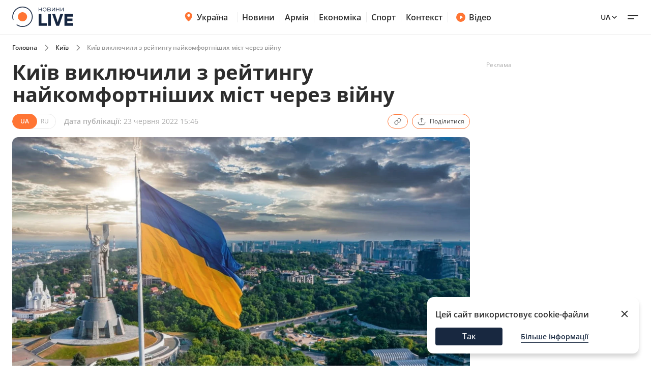

--- FILE ---
content_type: text/html; charset=utf-8
request_url: https://kyiv.novyny.live/load-post-additional-data/?postId=47370&theme=None
body_size: 3791
content:

<div class="read-more__inner">
  


<div class="grid-item ">
  <a href="https://sport.novyny.live/rudniev-rozpoviv-chomu-inozemtsi-ne-rozumiiut-bil-ukrayintsiv-309358.html">
      
        <img
          width="290"
          height="166"
          alt="Руднєв розповів, чому іноземці не розуміють біль українців - 304x171"
          src=""
          data-src="https://novyny.live/cdn-cgi/imagedelivery/4_JwVYxosZqzJ7gIDJgTLA/f0b36629-cfc6-40f4-915a-e3a21c853e00/small"
          class="lazy"
          sizes="(max-width: 500px) 400px,(max-width: 1024px) 48vw, 296px"
        />
      
      
  </a>
  <p class="grid-item__title">
    <a href="https://sport.novyny.live/rudniev-rozpoviv-chomu-inozemtsi-ne-rozumiiut-bil-ukrayintsiv-309358.html"> Руднєв розповів, чому іноземці не розуміють біль українців </a>
  </p>
  
</div>


<div class="grid-item ">
  <a href="https://novyny.live/tck-uk/politseiskii-povidomiv-pro-rozshuk-vid-ttsk-iak-uniknuti-zatrimannia-309360.html">
      
        <img
          width="290"
          height="166"
          alt="Поліцейський повідомив про розшук від ТЦК — як уникнути затримання - 304x171"
          src=""
          data-src="https://novyny.live/cdn-cgi/imagedelivery/4_JwVYxosZqzJ7gIDJgTLA/3b49fbe2-e07b-46a0-ecab-fe4ca511d500/small"
          class="lazy"
          sizes="(max-width: 500px) 400px,(max-width: 1024px) 48vw, 296px"
        />
      
      
  </a>
  <p class="grid-item__title">
    <a href="https://novyny.live/tck-uk/politseiskii-povidomiv-pro-rozshuk-vid-ttsk-iak-uniknuti-zatrimannia-309360.html"> Поліцейський повідомив про розшук від ТЦК — як уникнути затримання </a>
  </p>
  
</div>


<div class="grid-item ">
  <a href="https://harkiv.novyny.live/u-kharkovi-progrimili-vibukhi-shcho-vidomo-pro-ataku-309363.html">
      
        <img
          width="290"
          height="166"
          alt="У Харкові прогриміли вибухи — що відомо про атаку - 304x171"
          src=""
          data-src="https://novyny.live/cdn-cgi/imagedelivery/4_JwVYxosZqzJ7gIDJgTLA/717bf00a-2ef1-4d0a-6bc8-c11acde8f500/small"
          class="lazy"
          sizes="(max-width: 500px) 400px,(max-width: 1024px) 48vw, 296px"
        />
      
      
  </a>
  <p class="grid-item__title">
    <a href="https://harkiv.novyny.live/u-kharkovi-progrimili-vibukhi-shcho-vidomo-pro-ataku-309363.html"> У Харкові прогриміли вибухи — що відомо про атаку </a>
  </p>
  
</div>


</div>
$*

<div class="grid-item">
  <a href="https://videos.novyny.live/news/zhitlo-dlia-ukrayintsiv-ta-pidvishchennia-pensii-interviu-z-getmantsevim-309233.html"><img src="https://i.ytimg.com/vi_webp/jI0KSq7XC_w/mqdefault.webp"
      alt="Житло для українців та підвищення пенсій — інтервʼю з Гетманцевим - 304x171" loading="lazy" width="304"
      height="171" /></a>
  <h3 class="grid-item__title">
    <a href="https://videos.novyny.live/news/zhitlo-dlia-ukrayintsiv-ta-pidvishchennia-pensii-interviu-z-getmantsevim-309233.html"> Житло для українців та підвищення пенсій — інтервʼю з Гетманцевим </a>
  </h3>
  <span class="grid-item__date">30 Січень 21:00</span>
</div>

<div class="grid-item">
  <a href="https://videos.novyny.live/news/zelenskii-doruchiv-zakhistiti-pivden-ukrayini-efir-vechirlive-309206.html"><img src="https://i.ytimg.com/vi_webp/-wkUGOffq18/mqdefault.webp"
      alt="Зеленський доручив захистити Південь України — ефір Вечір.LIVE - 304x171" loading="lazy" width="304"
      height="171" /></a>
  <h3 class="grid-item__title">
    <a href="https://videos.novyny.live/news/zelenskii-doruchiv-zakhistiti-pivden-ukrayini-efir-vechirlive-309206.html"> Зеленський доручив захистити Південь України — ефір Вечір.LIVE </a>
  </h3>
  <span class="grid-item__date">30 Січень 17:56</span>
</div>

<div class="grid-item">
  <a href="https://videos.novyny.live/news/mizh-dvoma-mistami-ukrayini-obmezhili-rukh-potiagiv-efir-denlive-309127.html"><img src="https://i.ytimg.com/vi_webp/aojj9l2xM1s/mqdefault.webp"
      alt="Між двома містами України обмежили рух потягів — ефір День.LIVE - 304x171" loading="lazy" width="304"
      height="171" /></a>
  <h3 class="grid-item__title">
    <a href="https://videos.novyny.live/news/mizh-dvoma-mistami-ukrayini-obmezhili-rukh-potiagiv-efir-denlive-309127.html"> Між двома містами України обмежили рух потягів — ефір День.LIVE </a>
  </h3>
  <span class="grid-item__date">30 Січень 13:07</span>
</div>

<div class="grid-item">
  <a href="https://videos.novyny.live/news/tramp-poprosiv-rosiiu-ne-biti-po-kiievu-efir-ranoklive-309035.html"><img src="https://i.ytimg.com/vi_webp/KmB-upLV1Ho/mqdefault.webp"
      alt="Трамп попросив Росію не бити по Києву — ефір Ранок.LIVE - 304x171" loading="lazy" width="304"
      height="171" /></a>
  <h3 class="grid-item__title">
    <a href="https://videos.novyny.live/news/tramp-poprosiv-rosiiu-ne-biti-po-kiievu-efir-ranoklive-309035.html"> Трамп попросив Росію не бити по Києву — ефір Ранок.LIVE </a>
  </h3>
  <span class="grid-item__date">30 Січень 08:00</span>
</div>


$*





    



    
    
    <div class="sidebar-item  "><h4><span class="sidebar-item__time">19:20</span><a href="https://novyny.live/ekonomi/iii-grupa-invalidnosti-iaki-sotsviplati-ta-pilgi-nadaiut-u-2026-306904.html">
                        
                            III група інвалідності — які соцвиплати та пільги надають у 2026
                        
                    </a></h4></div>



    
    <span class="sidebar__date ">18 січня 2026</span>
    
    
    <div class="sidebar-item  "><h4><span class="sidebar-item__time">06:32</span><a href="https://novyny.live/tehnologii/chomu-pravilo-20-80-zariadki-smartfona-bilshe-ne-aktualne-306432.html">
                        
                            Чому правило &quot;20-80&quot; зарядки смартфона більше не актуальне
                        
                    </a></h4></div>



    
    <span class="sidebar__date ">19 січня 2026</span>
    
    
    <div class="sidebar-item  "><h4><span class="sidebar-item__time">11:41</span><a href="https://novyny.live/tehnologii/iak-zrozumiti-shcho-usb-c-kabel-pidtrimuie-shvidke-zariadzhannia-306763.html">
                        
                            Як зрозуміти, що USB-C кабель підтримує швидке заряджання
                        
                    </a></h4></div>



    
    <span class="sidebar__date ">25 січня 2026</span>
    
    
    <div class="sidebar-item  "><h4><span class="sidebar-item__time">19:15</span><a href="https://novyny.live/ekonomi/ii-grupa-invalidnosti-na-iaki-viplati-ta-pilgi-ochikuvati-u-2026-308076.html">
                        
                            II група інвалідності — на які виплати та пільги очікувати у 2026
                        
                    </a></h4></div>



    
    <span class="sidebar__date ">20 січня 2026</span>
    
    
    <div class="sidebar-item  "><h4><span class="sidebar-item__time">20:13</span><a href="https://news.novyny.live/budanov-zvernuvsia-do-ukrayintsiv-iaki-perebuvaiut-za-kordonom-307174.html">
                        
                            Буданов звернувся до українців, які перебувають за кордоном
                        
                    </a></h4></div>



    
    <span class="sidebar__date ">24 січня 2026</span>
    
    
    <div class="sidebar-item  "><h4><span class="sidebar-item__time">12:32</span><a href="https://novyny.live/tehnologii/usb-port-u-televizori-6-funktsii-pro-iaki-malo-khto-znaie-307748.html">
                        
                            USB-порт у телевізорі — 6 функцій, про які мало хто знає
                        
                    </a></h4></div>



    
    <span class="sidebar__date ">26 січня 2026</span>
    
    
    <div class="sidebar-item  "><h4><span class="sidebar-item__time">01:30</span><a href="https://mobilizatsiya.novyny.live/mobilizatsiia-cholovikiv-50-pravila-prizovu-u-sichni-ta-vlk-308106.html">
                        
                            Мобілізація чоловіків 50+ — правила призову у січні та ВЛК
                        
                    </a></h4></div>



    
    <span class="sidebar__date ">21 січня 2026</span>
    
    
    <div class="sidebar-item  "><h4><span class="sidebar-item__time">07:15</span><a href="https://novyny.live/ekonomi/ukrayintsi-po-novomu-vyizhdzhaiut-do-polshchi-shcho-zminilosia-u-2026-307043.html">
                        
                            Українці по-новому в’їжджають до Польщі — що змінилося у 2026
                        
                    </a></h4></div>



    
    <span class="sidebar__date ">26 січня 2026</span>
    
    
    <div class="sidebar-item  "><h4><span class="sidebar-item__time">12:00</span><a href="https://finance.novyny.live/razova-dopomoga-vid-derzhavi-khto-mozhe-otrimati-7-tis-grn-308185.html">
                        
                            Разова допомога від держави — хто може отримати 7 тис. грн
                        
                    </a></h4></div>



    
    <span class="sidebar__date ">22 січня 2026</span>
    
    
    <div class="sidebar-item  "><h4><span class="sidebar-item__time">08:00</span><a href="https://finance.novyny.live/unhcr-viplatit-po-108-tis-grn-tim-komu-ponad-55-rokiv-307440.html">
                        
                            UNHCR виплатить по 10,8 тис. грн тим, кому понад 55 років
                        
                    </a></h4></div>





$*





    





$*





    



    
    
    <div class="sidebar-item  sidebar-item_article"><a href="https://odesa.novyny.live/shcho-vidbuvaietsia-z-odeskimi-tramvaiami-pid-chas-blekautiv-307570.html" class="sidebar-item_article-link"><img src="https://novyny.live/cdn-cgi/imagedelivery/4_JwVYxosZqzJ7gIDJgTLA/6738d664-fc26-47f2-7efc-75d8b1b56900/small" alt="Що відбувається з одеськими трамваями під час блекаутів - 60x60"/></a><h4><span class="sidebar-item__time">06:33</span><a href="https://odesa.novyny.live/shcho-vidbuvaietsia-z-odeskimi-tramvaiami-pid-chas-blekautiv-307570.html">
                        
                            Що відбувається з одеськими трамваями під час блекаутів
                        
                    </a></h4></div>



    
    <span class="sidebar__date sidebar__date_article">21 січня 2026</span>
    
    
    <div class="sidebar-item  sidebar-item_article"><a href="https://odesa.novyny.live/ekologichna-katastrofa-v-odesi-v-iakomu-stani-chorne-more-307132.html" class="sidebar-item_article-link"><img src="https://novyny.live/cdn-cgi/imagedelivery/4_JwVYxosZqzJ7gIDJgTLA/f00ca0b8-8cc1-421f-e2aa-2c378f6b4700/small" alt="Екологічна катастрофа в Одесі — в якому стані Чорне море - 60x60"/></a><h4><span class="sidebar-item__time">06:33</span><a href="https://odesa.novyny.live/ekologichna-katastrofa-v-odesi-v-iakomu-stani-chorne-more-307132.html">
                        
                            Екологічна катастрофа в Одесі — в якому стані Чорне море
                        
                    </a></h4></div>



    
    <span class="sidebar__date sidebar__date_article">20 січня 2026</span>
    
    
    <div class="sidebar-item  sidebar-item_article"><a href="https://news.novyny.live/pershii-den-diskusii-u-davosi-shcho-naspravdi-obgovoriuvali-307187.html" class="sidebar-item_article-link"><img src="https://novyny.live/cdn-cgi/imagedelivery/4_JwVYxosZqzJ7gIDJgTLA/ee73a12a-0836-4699-cac6-a3fb01c80a00/small" alt="Перший день дискусій у Давосі — що насправді обговорювали - 60x60"/></a><h4><span class="sidebar-item__time">23:49</span><a href="https://news.novyny.live/pershii-den-diskusii-u-davosi-shcho-naspravdi-obgovoriuvali-307187.html"><b>Перший день дискусій у Давосі — що насправді обговорювали</b></a></h4></div>



    
    <span class="sidebar__date sidebar__date_article">29 січня 2026</span>
    
    
    <div class="sidebar-item  sidebar-item_article"><a href="https://news.novyny.live/kamishin-rozpoviv-pro-masshtabnii-rozvitok-droniv-v-ukrayini-308254.html" class="sidebar-item_article-link"><img src="https://novyny.live/cdn-cgi/imagedelivery/4_JwVYxosZqzJ7gIDJgTLA/d37365b6-01ed-405e-adf2-5d8c954d0a00/small" alt="Камишин розповів про масштабний розвиток дронів в Україні - 60x60"/></a><h4><span class="sidebar-item__time">06:05</span><a href="https://news.novyny.live/kamishin-rozpoviv-pro-masshtabnii-rozvitok-droniv-v-ukrayini-308254.html"><b>Камишин розповів про масштабний розвиток дронів в Україні</b></a></h4></div>



    
    <span class="sidebar__date sidebar__date_article">20 січня 2026</span>
    
    
    <div class="sidebar-item  sidebar-item_article"><a href="https://news.novyny.live/rada-miru-shcho-tse-take-i-navishcho-yiyi-vinosiat-u-davos-307162.html" class="sidebar-item_article-link"><img src="https://novyny.live/cdn-cgi/imagedelivery/4_JwVYxosZqzJ7gIDJgTLA/a826db59-6f2a-4ce7-cc4c-f2d2e96adc00/small" alt="Рада миру — що це таке і навіщо її виносять у Давос - 60x60"/></a><h4><span class="sidebar-item__time">19:44</span><a href="https://news.novyny.live/rada-miru-shcho-tse-take-i-navishcho-yiyi-vinosiat-u-davos-307162.html"><b>Рада миру — що це таке і навіщо її виносять у Давос</b></a></h4></div>



    
    <span class="sidebar__date sidebar__date_article">25 січня 2026</span>
    
    
    <div class="sidebar-item  sidebar-item_article"><a href="https://odesa.novyny.live/den-narodzhennia-zelenskogo-shcho-pobazhali-prezidentu-odesiti-307722.html" class="sidebar-item_article-link"><img src="https://novyny.live/cdn-cgi/imagedelivery/4_JwVYxosZqzJ7gIDJgTLA/4328d041-99b1-49a4-13dc-c0e70c0cb600/small" alt="День народження Зеленського — що побажали президенту одесити - 60x60"/></a><h4><span class="sidebar-item__time">06:33</span><a href="https://odesa.novyny.live/den-narodzhennia-zelenskogo-shcho-pobazhali-prezidentu-odesiti-307722.html">
                        
                            День народження Зеленського — що побажали президенту одесити
                        
                    </a></h4></div>



    
    <span class="sidebar__date sidebar__date_article">30 січня 2026</span>
    
    
    <div class="sidebar-item  sidebar-item_article"><a href="https://odesa.novyny.live/rozvagi-v-odesi-sogodni-skilki-vitrachaiut-ukrayintsi-309100.html" class="sidebar-item_article-link"><img src="https://novyny.live/cdn-cgi/imagedelivery/4_JwVYxosZqzJ7gIDJgTLA/c4e92dcf-0f0a-4a77-aa94-474235e2b300/small" alt="Розваги в Одесі сьогодні — скільки витрачають українці - 60x60"/></a><h4><span class="sidebar-item__time">21:33</span><a href="https://odesa.novyny.live/rozvagi-v-odesi-sogodni-skilki-vitrachaiut-ukrayintsi-309100.html">
                        
                            Розваги в Одесі сьогодні — скільки витрачають українці
                        
                    </a></h4></div>



    
    <span class="sidebar__date sidebar__date_article">27 січня 2026</span>
    
    
    <div class="sidebar-item  sidebar-item_article"><a href="https://news.novyny.live/kitai-chistit-verkhivku-armiyi-pid-udarom-otochennia-si-tszinpina-308458.html" class="sidebar-item_article-link"><img src="https://novyny.live/cdn-cgi/imagedelivery/4_JwVYxosZqzJ7gIDJgTLA/e6ac79c9-0ef1-43ef-084f-e1d282df4a00/small" alt="Китай чистить верхівку армії — під ударом оточення Сі Цзіньпіна - 60x60"/></a><h4><span class="sidebar-item__time">17:56</span><a href="https://news.novyny.live/kitai-chistit-verkhivku-armiyi-pid-udarom-otochennia-si-tszinpina-308458.html">
                        
                            Китай чистить верхівку армії — під ударом оточення Сі Цзіньпіна
                        
                    </a></h4></div>



    
    <span class="sidebar__date sidebar__date_article">29 січня 2026</span>
    
    
    <div class="sidebar-item  sidebar-item_article"><a href="https://odesa.novyny.live/zimovi-tsini-na-novomu-bazari-v-odesi-ovochi-frukti-i-miaso-dorozhchaiut-308944.html" class="sidebar-item_article-link"><img src="https://novyny.live/cdn-cgi/imagedelivery/4_JwVYxosZqzJ7gIDJgTLA/e9dfdda5-4109-4125-1348-d2a3b5a06200/small" alt="Зимові ціни на Новому базарі в Одесі — овочі, фрукти й м’ясо дорожчають - 60x60"/></a><h4><span class="sidebar-item__time">22:38</span><a href="https://odesa.novyny.live/zimovi-tsini-na-novomu-bazari-v-odesi-ovochi-frukti-i-miaso-dorozhchaiut-308944.html">
                        
                            Зимові ціни на Новому базарі в Одесі — овочі, фрукти й м’ясо дорожчають
                        
                    </a></h4></div>



    
    <span class="sidebar__date sidebar__date_article">28 січня 2026</span>
    
    
    <div class="sidebar-item  sidebar-item_article"><a href="https://odesa.novyny.live/pishki-marshrutkami-i-taksi-iak-odesiti-vizhivaiut-bez-tramvayiv-308682.html" class="sidebar-item_article-link"><img src="https://novyny.live/cdn-cgi/imagedelivery/4_JwVYxosZqzJ7gIDJgTLA/643ef0e4-4b3f-4a1f-c8ee-547699e99400/small" alt="Пішки, маршрутками й таксі — як одесити виживають без трамваїв - 60x60"/></a><h4><span class="sidebar-item__time">22:31</span><a href="https://odesa.novyny.live/pishki-marshrutkami-i-taksi-iak-odesiti-vizhivaiut-bez-tramvayiv-308682.html">
                        
                            Пішки, маршрутками й таксі — як одесити виживають без трамваїв
                        
                    </a></h4></div>






--- FILE ---
content_type: image/svg+xml
request_url: https://kyiv.novyny.live/static/news/img/base/telegram-white.svg?upd=2
body_size: 109
content:
<svg width="25" height="24" viewBox="0 0 25 24" fill="none" xmlns="http://www.w3.org/2000/svg">
<path fill-rule="evenodd" clip-rule="evenodd" d="M6.46243 12.1659C10.2205 10.4724 12.7265 9.356 13.9804 8.81659C17.5604 7.27646 18.3043 7.00893 18.7892 7.00009C18.8959 6.99815 19.1343 7.02549 19.2887 7.15511C19.4192 7.26457 19.4551 7.41242 19.4722 7.5162C19.4894 7.61997 19.5108 7.85637 19.4938 8.04108C19.2998 10.1494 18.4603 15.2657 18.0332 17.6271C17.8525 18.6262 17.4967 18.9613 17.1522 18.9941C16.4036 19.0653 15.8351 18.4823 15.1101 17.9908C13.9755 17.2215 13.3345 16.7426 12.2332 15.992C10.9604 15.1245 11.7855 14.6477 12.5108 13.8685C12.7006 13.6646 15.9991 10.5615 16.0629 10.28C16.0709 10.2448 16.0783 10.1136 16.003 10.0443C15.9276 9.97498 15.8163 9.99868 15.736 10.0175C15.6223 10.0442 13.8097 11.2833 10.2984 13.7348C9.78392 14.1002 9.31791 14.2783 8.90039 14.2689C8.4401 14.2586 7.55469 13.9998 6.89648 13.7785C6.08916 13.507 5.44752 13.3635 5.50339 12.9026C5.53249 12.6625 5.85217 12.4169 6.46243 12.1659Z" fill="white"/>
</svg>
